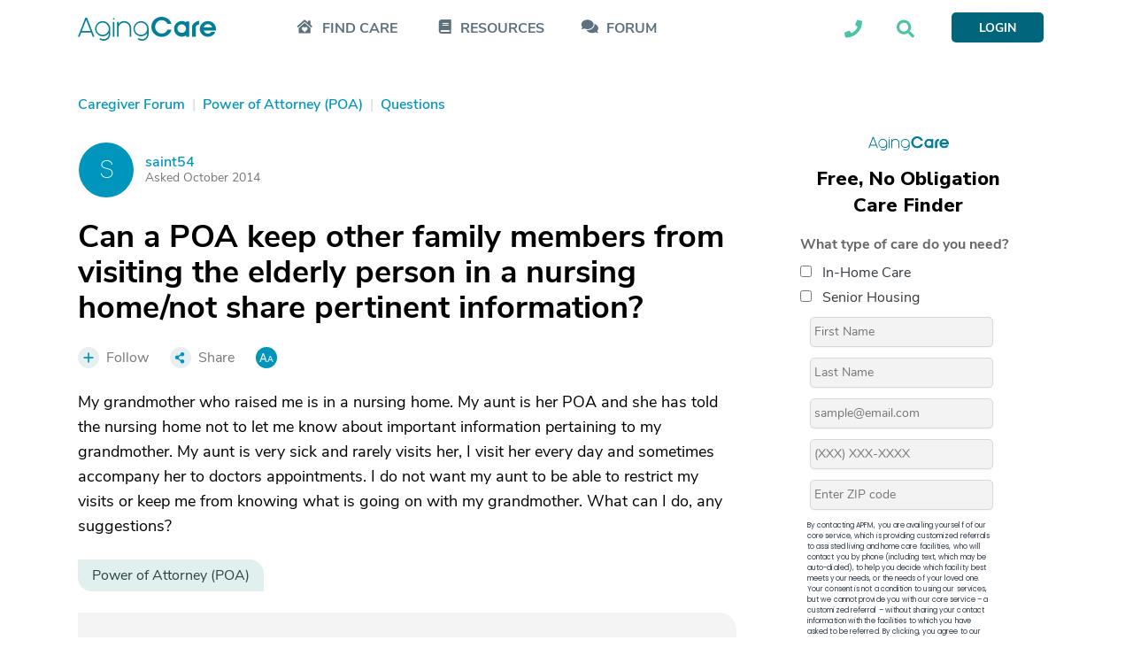

--- FILE ---
content_type: text/html; charset=utf-8
request_url: https://www.google.com/recaptcha/api2/aframe
body_size: 185
content:
<!DOCTYPE HTML><html><head><meta http-equiv="content-type" content="text/html; charset=UTF-8"></head><body><script nonce="Yx6YFbWLKLFKGvYeqLfzUQ">/** Anti-fraud and anti-abuse applications only. See google.com/recaptcha */ try{var clients={'sodar':'https://pagead2.googlesyndication.com/pagead/sodar?'};window.addEventListener("message",function(a){try{if(a.source===window.parent){var b=JSON.parse(a.data);var c=clients[b['id']];if(c){var d=document.createElement('img');d.src=c+b['params']+'&rc='+(localStorage.getItem("rc::a")?sessionStorage.getItem("rc::b"):"");window.document.body.appendChild(d);sessionStorage.setItem("rc::e",parseInt(sessionStorage.getItem("rc::e")||0)+1);localStorage.setItem("rc::h",'1769000659988');}}}catch(b){}});window.parent.postMessage("_grecaptcha_ready", "*");}catch(b){}</script></body></html>